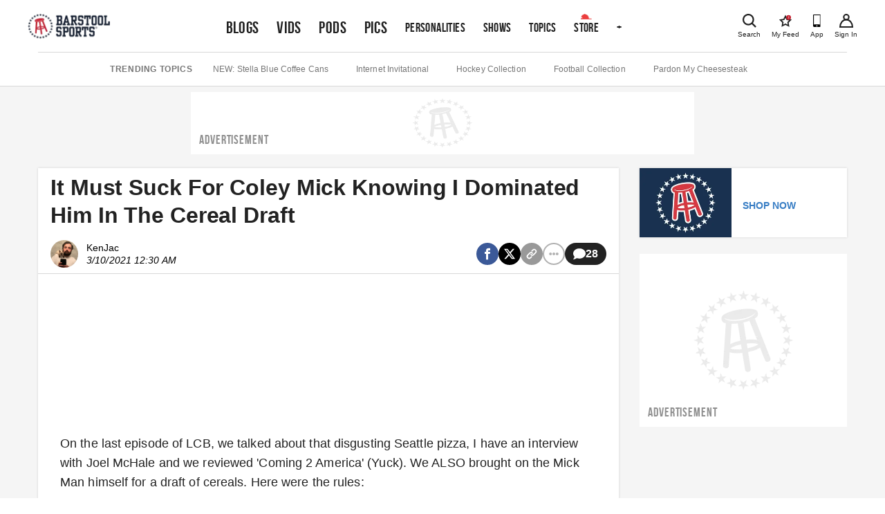

--- FILE ---
content_type: application/javascript; charset=utf-8
request_url: https://www.barstoolsports.com/_next/static/chunks/8076-862a7067db68c22c.js
body_size: 1969
content:
"use strict";(self.webpackChunk_N_E=self.webpackChunk_N_E||[]).push([[8076],{38076:function(t,e,n){n.d(e,{Ae:function(){return l},Ag:function(){return formatPodcastEpisodeStructuredDataMarkup},JP:function(){return formatStoryStructuredDataMarkup},LD:function(){return formatVideoStructuredDataMarkup},Ml:function(){return formatHomepageStructuredDataMarkup},RK:function(){return formatPodcastStructuredDataMarkup},qW:function(){return formatLiveStreamStructuredDataMarkup}});var o=n(85893);n(54434),n(85564);var a=n(4298),i=n.n(a);n(6575);var r=n(63418);let l="Barstool Sports is a sports & pop culture blog covering the latest news and viral highlights of each and everyday with blogs, videos and podcasts.  By the common man, for the common man.";function formatStoryStructuredDataMarkup(t){var e,n,a;let{title:r,thumbnail:l}=t,d=[l.desktop,l.featured],s=JSON.stringify({"@context":"https://schema.org","@type":"Article",headline:r,image:d,thumbnailUrl:null==d?void 0:d[0],url:null==t?void 0:t.url,keywords:null==t?void 0:null===(e=t.verity)||void 0===e?void 0:e.keywords,datePublished:new Date(t.date).toISOString(),dateModified:new Date(t.updated_at).toISOString(),publisher:u,interactionStatistic:{"@type":"InteractionCounter",interactionType:"http://schema.org/CommentAction",userInteractionCount:null==t?void 0:t.comment_count},author:{"@type":"Person",name:null==t?void 0:null===(n=t.author)||void 0===n?void 0:n.name,url:null==t?void 0:null===(a=t.author)||void 0===a?void 0:a.author_url,...(null==t?void 0:t.brand_name)?{brand:{"@type":"Brand",name:null==t?void 0:t.brand_name}}:{}}});return s?(0,o.jsx)(i(),{type:"application/ld+json",id:"blog-seo",children:s}):null}function formatVideoStructuredDataMarkup(t,e){var n,a,l,d,s,c,p,m,v,h,y,g;let{name:S,duration:f,thumbnail_sources:b,published_at:_,sources:O}=t,w=(0,r.Vt)((0,r.KG)(null!==(m=null==e?void 0:null===(a=e.post_type_meta)||void 0===a?void 0:null===(n=a.standard_post)||void 0===n?void 0:n.raw_content)&&void 0!==m?m:"",200)),D=null==b?void 0:b.map(t=>{let{src:e}=t;return e}),P=null==O?void 0:null===(l=O[0])||void 0===l?void 0:l.src,I=null==t?void 0:null===(d=t.cue_points)||void 0===d?void 0:d.filter(t=>"CHAPTER"===t.type),C=(null==e?void 0:null===(s=e.post_type_meta)||void 0===s?void 0:s.live)!==void 0,j={"@type":"BroadcastEvent",name:null==e?void 0:e.brand_name,isLiveBroadcast:!0,startDate:(null==e?void 0:null===(h=e.post_type_meta)||void 0===h?void 0:null===(v=h.live)||void 0===v?void 0:v.datetime)&&new Date(e.post_type_meta.live.datetime).toISOString(),endDate:(null==e?void 0:null===(g=e.post_type_meta)||void 0===g?void 0:null===(y=g.live)||void 0===y?void 0:y.end_date)&&new Date(e.post_type_meta.live.end_date).toISOString()},k=JSON.stringify({"@context":"https://schema.org","@type":"VideoObject",name:S,uploadDate:new Date(_).toISOString(),thumbnailUrl:D,contentUrl:P,text:S,embedUrl:P,description:w,duration:"PT".concat(f,"S"),publisher:u,author:{"@type":"Person",name:null==e?void 0:null===(c=e.author)||void 0===c?void 0:c.name,url:null==e?void 0:null===(p=e.author)||void 0===p?void 0:p.author_url,...(null==e?void 0:e.brand_name)?{brand:{"@type":"Brand",name:null==e?void 0:e.brand_name}}:{}},interactionStatistic:{"@type":"InteractionCounter",interactionType:"http://schema.org/CommentAction",userInteractionCount:null==e?void 0:e.comment_count},...C&&{publication:j},...(null==I?void 0:I.length)&&{hasPart:null==I?void 0:I.map(t=>{let{time:e,name:n}=t;return{"@type":"Clip",name:n,startOffset:e}})}});return k?(0,o.jsx)(i(),{id:"video-schema",type:"application/ld+json",children:k}):null}function formatPodcastStructuredDataMarkup(t){var e;if(!(null===(e=t.post_type_meta)||void 0===e?void 0:e.podcast))return null;let{title:n,duration:a,created_at:r,iframe_src:l,description:d,podcast:s,show:c,brand:p,authors:m}=t.post_type_meta.podcast,v="".concat("https://www.barstoolsports.com","/shows/").concat(null==p?void 0:p.id,"/").concat(null==c?void 0:c.slug),h=null==m?void 0:m.map(t=>{let{name:e,author_url:n}=t;return{"@type":"Person",name:e,url:n,brand:{"@type":"Brand",name:null==p?void 0:p.name,url:v,description:null==c?void 0:c.description,logo:null==c?void 0:c.image}}}),y=JSON.stringify({"@context":"https://schema.org","@type":"PodcastEpisode",name:n,url:l,description:d,timeRequired:"PT"+a+"S",datePublished:new Date(r).toISOString(),publisher:u,partOfSeries:{"@type":"PodcastSeries",name:null==s?void 0:s.title,url:v,image:null==c?void 0:c.image,description:null==c?void 0:c.description},audio:{"@type":"AudioObject",contentUrl:l,thumbnailUrl:null==c?void 0:c.image},author:h,interactionStatistic:{"@type":"InteractionCounter",interactionType:"http://schema.org/CommentAction",userInteractionCount:null==t?void 0:t.comment_count}});return y?(0,o.jsx)(i(),{type:"application/ld+json",id:"podcast-schema",children:y}):null}function formatHomepageStructuredDataMarkup(t){let{description:e,defaultShareImage:n,url:a}=t,r=JSON.stringify({"@context":"http://schema.org","@type":"WebSite",headline:"Barstool Sports",about:e,description:e,thumbnailUrl:n,url:a,image:n,mainEntityOfPage:a,publisher:u,author:{"@type":"Organization",name:"Barstool Sports",url:"https://www.barstoolsports.com/",logo:{"@type":"ImageObject",url:n}}});return r?(0,o.jsx)(i(),{type:"application/ld+json",id:"homepage-schema",children:r}):null}function formatPodcastEpisodeStructuredDataMarkup(t,e){var n,a;let{id:l,title:d,published_at:s,audio:c,description:p,podcast:m}=t,v="".concat("https://www.barstoolsports.com","/podcasts/").concat(null==e?void 0:e.id,"/").concat(null==e?void 0:e.slug),h=JSON.stringify({"@context":"https://schema.org","@type":"PodcastEpisode",publisher:u,name:d,url:v+"/".concat(l),datePublished:s,duration:null==c?void 0:c.duration,description:p,partOfSeries:{"@type":"PodcastSeries",name:null==e?void 0:e.name,url:v},partOfSeason:{season:null===(n=(0,r.Fc)(s))||void 0===n?void 0:n.year},audio:{"@type":"AudioObject",contentUrl:null==c?void 0:c.url,thumbnailUrl:null==m?void 0:null===(a=m.images)||void 0===a?void 0:a.itunes},author:{"@type":"Organization",name:null==e?void 0:e.name,logo:null==e?void 0:e.logo,url:v,brand:{name:null==e?void 0:e.name,logo:null==e?void 0:e.logo,url:v,description:null==e?void 0:e.about}},...(null==t?void 0:t.comments_count)&&(null==t?void 0:t.comments_count)>0?{interactionStatistics:{"@type":"InteractionCounter",interactionType:"http://schema.org/CommentAction",userInteractionCount:null==t?void 0:t.comments_count}}:{}});return h?(0,o.jsx)(i(),{type:"application/ld+json",id:"podcast-episode-schema",children:h}):null}function formatLiveStreamStructuredDataMarkup(t){var e;let{video:n,title:a,thumbnail:r,published_at:l}=t,{duration:d,expired_at:s,url:c,cue_points:p=[]}=null!=n?n:{},m=null==p?void 0:p.filter(t=>"CHAPTER"===t.type),v=null==t?void 0:null===(e=t.talent)||void 0===e?void 0:e[0],h="object"==typeof v&&"name"in v?v.name:null,y=null==t?void 0:t.franchise,g="object"==typeof y&&"name"in y?null==y?void 0:y.name:null,S={"@type":"BroadcastEvent",name:h,isLiveBroadcast:!0,startDate:new Date(l).toISOString(),endDate:s?new Date(s).toISOString():void 0},f=JSON.stringify({"@context":"https://schema.org","@type":"VideoObject",name:a,uploadDate:new Date(l).toISOString(),thumbnailUrl:r,contentUrl:c,text:a,embedUrl:c,description:null==t?void 0:t.description,duration:"PT".concat(d,"S"),publisher:u,author:{"@type":"Person",name:h,...g?{brand:{"@type":"Brand",name:g}}:{}},interactionStatistic:{"@type":"InteractionCounter",interactionType:"http://schema.org/CommentAction",userInteractionCount:null==t?void 0:t.comments_count},publication:S,...(null==m?void 0:m.length)&&{hasPart:null==m?void 0:m.map(t=>{let{time:e,name:n}=t;return{"@type":"Clip",name:n,startOffset:e}})}});return f?(0,o.jsx)(i(),{id:"video-schema",type:"application/ld+json",children:f}):null}let u={"@type":"Organization",name:"Barstool Sports",legalName:"Barstool Sports, Inc.",url:"https://www.barstoolsports.com",description:l,founder:"Dave Portnoy",logo:{"@type":"ImageObject",url:"https://chumley.barstoolsports.com/union/2021/02/02/logo.png"}}}}]);

--- FILE ---
content_type: application/javascript; charset=utf-8
request_url: https://www.barstoolsports.com/_next/static/chunks/8260-34fa11dba9e7a09e.js
body_size: 3385
content:
(self.webpackChunk_N_E=self.webpackChunk_N_E||[]).push([[8260],{41609:function(e,t,n){var i=n(280),s=n(64160),a=n(35694),r=n(1469),d=n(98612),o=n(44144),l=n(25726),c=n(36719),m=Object.prototype.hasOwnProperty;e.exports=function(e){if(null==e)return!0;if(d(e)&&(r(e)||"string"==typeof e||"function"==typeof e.splice||o(e)||c(e)||a(e)))return!e.length;var t=s(e);if("[object Map]"==t||"[object Set]"==t)return!e.size;if(l(e))return!i(e).length;for(var n in e)if(m.call(e,n))return!1;return!0}},28130:function(e,t,n){"use strict";n.d(t,{Z:function(){return B}});var i=n(85893),s=n(5379),a=n.n(s),r=n(46670),d=n(99129),o=n(25594),l=n(63418),c=n(1893),m=n(95761),u=n(32375),p=n(80188),x=n(9411),A=n(18794),S=n(20900),g=n(4298),_=n.n(g),h=n(28432);let y=(0,h.withLogger)("MinuteMedia");function MinuteMediaScript(){return(0,i.jsx)(_(),{strategy:"afterInteractive",src:"https://embed.sendtonews.com/player3/embedcode.js?fk=2nnjcz2y",onLoad:function(){y.log("Initialized MinuteMedia")}})}function _MinuteMediaAd(){return(0,i.jsx)("div",{"data-stn-player":"2nnjcz2y",className:"bs-minuteMediaAd",children:(0,i.jsx)("br",{})})}function MinuteMediaAd(e){let{...t}=e,n=(0,S.U)();return!n&&(0,i.jsxs)(i.Fragment,{children:[(0,i.jsx)(_MinuteMediaAd,{...t}),(0,i.jsx)(MinuteMediaScript,{})]})}let O=(0,h.withLogger)("RevContent");function RevContentScript(){return(0,i.jsx)(_(),{strategy:"afterInteractive",src:"https://delivery.revcontent.com/137897/286527/widget.js",onLoad:function(){O.log("Initialized RevContent")}})}function _RevContentAd(){return(0,i.jsx)("div",{"data-widget-host":"revcontent","data-pub-id":"137897","data-widget-id":"286527"})}function RevContentAd(e){let{...t}=e;return(0,i.jsxs)(i.Fragment,{children:[(0,i.jsx)(_RevContentAd,{...t}),(0,i.jsx)(RevContentScript,{})]})}var C=n(51791),j=n(92916),b=n(7247),E=n(14666),T=n(11163);let usePageUrl=()=>{var e;let t=(0,T.useRouter)(),{pathname:n,query:i}=t,s=n;return Object.entries(i).forEach(e=>{let[t,n]=e;s=s.replace("[".concat(t,"]"),n)}),{path:"".concat("https://www.barstoolsports.com").concat(s),asPath:t.asPath,id:null===(e=t.query)||void 0===e?void 0:e.id,pathname:t.pathname}};var N=n(6055),f=n(90982),M=n(73094),B=(0,r.Pi)(e=>{var t;let{adSettings:n}=e,s=(0,o.oR)(d.Z),r=s.current,g=s.currentVideoSource,_=(0,S.U)()||(null==r?void 0:r.ads_disabled)===1,h=!r.comment_status_open,y=usePageUrl(),{data:O}=(0,N.WY)(null==r?void 0:r.id),T=["/blog/[id]/[slug]","/video/[id]/[slug]","/video-podcast/[id]/[slug]","/playlist/[id]/[slug]","/gallery/[id]/[slug]"].includes(y.pathname),B=null==O?void 0:O.featured_collection;return(0,i.jsxs)(i.Fragment,{children:[(0,i.jsx)("div",{className:a().dynamic([["a5f5dd5747d17b83",[l.C6.BREAKPOINTS.SM-1,l.C6.BOX_SHADOW.DEFAULT,l.C6.BREAKPOINTS.SM,l.C6.BREAKPOINTS.SM,l.C6.BOX_SHADOW.DEFAULT]]])+" container",children:(0,i.jsxs)("div",{className:a().dynamic([["a5f5dd5747d17b83",[l.C6.BREAKPOINTS.SM-1,l.C6.BOX_SHADOW.DEFAULT,l.C6.BREAKPOINTS.SM,l.C6.BREAKPOINTS.SM,l.C6.BOX_SHADOW.DEFAULT]]])+" row row--main",children:[(0,i.jsxs)("div",{className:a().dynamic([["a5f5dd5747d17b83",[l.C6.BREAKPOINTS.SM-1,l.C6.BOX_SHADOW.DEFAULT,l.C6.BREAKPOINTS.SM,l.C6.BREAKPOINTS.SM,l.C6.BOX_SHADOW.DEFAULT]]])+" col col--main",children:[(0,i.jsxs)("article",{className:a().dynamic([["a5f5dd5747d17b83",[l.C6.BREAKPOINTS.SM-1,l.C6.BOX_SHADOW.DEFAULT,l.C6.BREAKPOINTS.SM,l.C6.BREAKPOINTS.SM,l.C6.BOX_SHADOW.DEFAULT]]])+" story",children:[(0,i.jsxs)("header",{className:a().dynamic([["a5f5dd5747d17b83",[l.C6.BREAKPOINTS.SM-1,l.C6.BOX_SHADOW.DEFAULT,l.C6.BREAKPOINTS.SM,l.C6.BREAKPOINTS.SM,l.C6.BOX_SHADOW.DEFAULT]]])+" story__header",children:[(0,i.jsx)("h1",{className:a().dynamic([["a5f5dd5747d17b83",[l.C6.BREAKPOINTS.SM-1,l.C6.BOX_SHADOW.DEFAULT,l.C6.BREAKPOINTS.SM,l.C6.BREAKPOINTS.SM,l.C6.BOX_SHADOW.DEFAULT]]])+" story__title",children:r.title}),(0,i.jsx)(m.Z,{story:r,placement:"top",hideComments:h})]}),(0,i.jsxs)("div",{className:a().dynamic([["a5f5dd5747d17b83",[l.C6.BREAKPOINTS.SM-1,l.C6.BOX_SHADOW.DEFAULT,l.C6.BREAKPOINTS.SM,l.C6.BREAKPOINTS.SM,l.C6.BOX_SHADOW.DEFAULT]]])+" story__content",children:["barstool_original"===r.type&&g&&(0,i.jsx)(p.Z,{story:r,videoSource:g}),"podcast"===r.type&&(0,i.jsx)(j.Z,{children:(0,i.jsx)(C.Z,{story:r})}),"gallery"===r.type&&(0,i.jsx)(x.Z,{story:r,adSettings:n}),(0,i.jsx)(c.Z,{story:r,adSettings:n},null==r?void 0:r.id),!_&&"standard_post"===r.type&&(0,i.jsx)(MinuteMediaAd,{}),r.includes_gambling&&(0,i.jsx)(b.Z,{}),(0,i.jsx)(u.Z,{tags:r.tags})]}),(0,i.jsx)(m.Z,{story:r,placement:"bottom",hideComments:h})]}),B&&(null==B?void 0:B.type)==="recap"&&(0,i.jsx)(f.S,{title:"Get The Full Story...",className:"my-6",children:(0,i.jsx)(M.AV,{collections:[B]})}),(0,i.jsx)("div",{id:"comments",className:a().dynamic([["a5f5dd5747d17b83",[l.C6.BREAKPOINTS.SM-1,l.C6.BOX_SHADOW.DEFAULT,l.C6.BREAKPOINTS.SM,l.C6.BREAKPOINTS.SM,l.C6.BOX_SHADOW.DEFAULT]]]),children:(0,i.jsx)(E.j,{id:null==r?void 0:r.id,url:null==r?void 0:null===(t=r.url)||void 0===t?void 0:t.barstoolsports,hideComments:h})}),!_&&T&&(0,i.jsx)(RevContentAd,{})]}),(0,i.jsx)("div",{className:a().dynamic([["a5f5dd5747d17b83",[l.C6.BREAKPOINTS.SM-1,l.C6.BOX_SHADOW.DEFAULT,l.C6.BREAKPOINTS.SM,l.C6.BREAKPOINTS.SM,l.C6.BOX_SHADOW.DEFAULT]]])+" col col--sidebar",children:(0,i.jsx)(A.Z,{adSettings:n,adFree:_})})]})}),(0,i.jsx)(a(),{id:"a5f5dd5747d17b83",dynamic:[l.C6.BREAKPOINTS.SM-1,l.C6.BOX_SHADOW.DEFAULT,l.C6.BREAKPOINTS.SM,l.C6.BREAKPOINTS.SM,l.C6.BOX_SHADOW.DEFAULT],children:".container.__jsx-style-dynamic-selector{padding-left:0;padding-right:0}.container.__jsx-style-dynamic-selector>.row.__jsx-style-dynamic-selector{display:grid;grid-template-columns:1fr 300px;grid-column-gap:30px;margin-left:0;margin-right:0}.container.__jsx-style-dynamic-selector>.row.__jsx-style-dynamic-selector>.col.__jsx-style-dynamic-selector{padding:0}@media(max-width:480px){.col--main.__jsx-style-dynamic-selector{padding-left:0;padding-right:0}}@media(min-width:480px){.container.__jsx-style-dynamic-selector{padding-left:15px;padding-right:15px}}@media(max-width:".concat(l.C6.BREAKPOINTS.SM-1,"px){.container.__jsx-style-dynamic-selector>.row.__jsx-style-dynamic-selector{grid-template-columns:1fr}}.story.__jsx-style-dynamic-selector{background-color:white;-webkit-box-shadow:").concat(l.C6.BOX_SHADOW.DEFAULT,";-moz-box-shadow:").concat(l.C6.BOX_SHADOW.DEFAULT,";box-shadow:").concat(l.C6.BOX_SHADOW.DEFAULT,";margin-bottom:20px}.story__title.__jsx-style-dynamic-selector{padding:8px 18px;font-size:20px;line-height:25px;font-weight:bold;letter-spacing:-.1px;margin:0}@media(min-width:").concat(l.C6.BREAKPOINTS.SM,"px){.story__title.__jsx-style-dynamic-selector{font-size:32px;line-height:40px}}.story__content.__jsx-style-dynamic-selector{padding:16px}@media(min-width:").concat(l.C6.BREAKPOINTS.SM,"px){.story__content.__jsx-style-dynamic-selector{padding:16px 32px}}.storyComments-container.__jsx-style-dynamic-selector{margin-top:20px;margin-bottom:20px;padding:4px 16px;background-color:white;-webkit-box-shadow:").concat(l.C6.BOX_SHADOW.DEFAULT,";-moz-box-shadow:").concat(l.C6.BOX_SHADOW.DEFAULT,";box-shadow:").concat(l.C6.BOX_SHADOW.DEFAULT,"}")})]})})},9411:function(e,t,n){"use strict";n.d(t,{Z:function(){return components_Gallery}});var i=n(85893),s=n(5379),a=n.n(s);n(67294);var r=n(48403),d=n.n(r),components_ImageAttribution=e=>{let{attribution:t}=e,{provider:n,author:s,direct:a}=t;if(!n)return null;let r="".concat(n," Images.").split(" ").map(d()).join(" "),o=s?a?(0,i.jsxs)("a",{href:a,target:"_blank",rel:"noreferrer",children:[s,"."]}):"".concat(s,"."):"";return(0,i.jsxs)("span",{className:"image-attribution",children:[o," ",r]})},components_ImageTrackingPixel=e=>{let{url:t}=e;return t?(0,i.jsx)("img",{src:t,className:"bs-image-hidden",alt:""}):null},o=n(94282),l=n(25675),c=n.n(l),m=n(84189),components_Gallery=e=>{let{story:t,adSettings:n=!1}=e,{post_type_meta:{gallery:s}}=t;if(!s)return null;let r=0,d=!1;return s&&s.images.map((e,t)=>{var l,u;return 1===t||(t-1)%5==0?(d=!0,r++):d=!1,(0,i.jsxs)("div",{className:"hq-image",children:[(0,i.jsx)(c(),{src:"".concat(s.base).concat(e.image),alt:"",style:{height:"auto",width:"100%"},height:0,width:0,sizes:"(max-width: 1080px) 100vw, 776px",loading:t>0?"lazy":"eager"}),(0,i.jsx)(components_ImageTrackingPixel,{url:null!==(u=null==e?void 0:null===(l=e.attribution)||void 0===l?void 0:l.view_tracking_url)&&void 0!==u?u:null}),e.attribution&&(0,i.jsx)(components_ImageAttribution,{attribution:e.attribution}),d&&n&&(0,i.jsxs)("div",{className:"jsx-db87a4125e84e93f freestarAd__unit freestarAd__unit--gallery",children:[(0,i.jsx)(o.Z,{id:m.qk["in-article"],index:t,adSettings:n}),(0,i.jsx)(a(),{id:"db87a4125e84e93f",children:".freestarAd__unit.jsx-db87a4125e84e93f{text-align:center;margin-bottom:15px}"})]})]},t)})}},7247:function(e,t,n){"use strict";var i=n(85893),s=n(25675),a=n.n(s);let r="\n  GAMBLING PROBLEM? CALL 1-800-GAMBLER (1-800-426-2537). \n  (AZ/CO/IA/IL/IN/KS/KY/LA/MD/ME/MI/NC/NJ/OH/OR/PA/N/VA/VT/WV/WY), (800) 327-5050 or visit gamblinghelplinema.org (MA). \n  Call 877-8-HOPENY/text HOPENY (467369) (NY). Please Gamble Responsibly. \n  Call 1-800-522-4700 (NH), 888-789-7777/visit ccpg.org (CT), or visit www.1800gambler.net (WV). \n  21+ (18+ KY/NH/WY). Physically present in AZ/CO/CT/IL/IN/IA/KS/KY/LA(select parishes)/MA/MD/ME/MI/NC/NJ/NY/OH/PA/TN/VANT/WV/WY only. \n  Void in ONT/OR/NH. Eligibility restrictions apply. On behalf of Boot Hill Casino & Resort (KS). Valid 1 per new customer. \n  Min. $5 deposit. Min. $5 bet. $150 issued as bonus bets that expire 7 days (168 hours) after being awarded. \n  Bonus bets must be wagered 1x before any resulting cash winnings can be withdrawn and stake is not included in winnings. \n  Ends 04/14/24 at 11:59 PM ET. Sponsored by DK. See terms at dkng.co/bball.\n  ";t.Z=function(){return(0,i.jsxs)(i.Fragment,{children:[(0,i.jsx)(a(),{src:"https://chumley.barstoolsports.com/union/2024/04/04/dk_disclaimer_desktop.b03e2417.png",id:"dk-disclaimer-desktop",style:{height:"auto",width:"100%"},alt:r,height:0,width:0,sizes:"(max-width: 1200px) 70vw, 800px"}),(0,i.jsx)(a(),{src:"https://chumley.barstoolsports.com/union/2024/04/04/Social_1080x1080_EndSlate-for-talent.cfed8543.png",id:"dk-disclaimer-mobile",style:{height:"auto",width:"100%"},alt:r,height:0,width:0,sizes:"100vw"})]})}}}]);

--- FILE ---
content_type: application/javascript; charset=utf-8
request_url: https://www.barstoolsports.com/_next/static/chunks/4891-31dd31a07133b01d.js
body_size: 3768
content:
(self.webpackChunk_N_E=self.webpackChunk_N_E||[]).push([[4891],{41609:function(e,t,l){var n=l(280),r=l(64160),s=l(35694),a=l(1469),o=l(98612),i=l(44144),d=l(25726),c=l(36719),u=Object.prototype.hasOwnProperty;e.exports=function(e){if(null==e)return!0;if(o(e)&&(a(e)||"string"==typeof e||"function"==typeof e.splice||i(e)||c(e)||s(e)))return!e.length;var t=r(e);if("[object Map]"==t||"[object Set]"==t)return!e.size;if(d(e))return!n(e).length;for(var l in e)if(u.call(e,l))return!1;return!0}},70823:function(e,t,l){"use strict";var n=l(85893);l(67294);var r=l(85043),s=l(41664),a=l.n(s);t.Z=function(e){let{title:t,items:l,link:s}=e,o=l.map(e=>{let{handle:t,title:l,images:n}=e;return{link:"https://store.barstoolsports.com/products/".concat(t),title:l,image:n[0].originalSrc}});return(0,n.jsxs)("div",{children:[(0,n.jsx)("h3",{className:"mt-0 mb-4 text-3xl font-normal font-display",children:t}),(0,n.jsx)(r.iR,{className:"product-carousel",items:o,imageClassName:"rounded-[3px] shadow-productCarouselCard",titleClassName:"!font-bold !text-sm md:!text-base",mobileSliderProps:{slidesToShow:2,slidersPerRow:2,rows:(null==o?void 0:o.length)>2?2:1,centerPadding:"100px"}}),s&&(0,n.jsx)(a(),{href:s,target:"_blank",rel:"noopener noreferrer",className:"btn mt-6 md:mt-8 mb-0 !bg-white w-[240px] !block mx-auto !px-0 !text-[#141E30] border-solid border-2 !border-[#141E30]",children:"Shop The Collection"})]})}},51088:function(e,t,l){"use strict";l.d(t,{J0:function(){return useContentStats},cG:function(){return useBrandMerch},e$:function(){return useBrandTalent},eB:function(){return useSocialPlatforms}});var n=l(55941),r=l(8100);async function fetchBrandTalent(e,t){return await n.Ys.getTalent(t)}async function fetchContentStats(e,t){return await n.Ys.getContentStats(t)}async function fetchBrandMerch(e,t){return await n.Ys.getMerch(t)}async function fetchSocialPlatforms(e,t){return await n.Ys.getSocialPlatforms(t)}function useBrandTalent(e){let{data:t,error:l}=(0,r.ZP)(e?["/api/brand-talent/id",e]:null,fetchBrandTalent);return{data:t,error:l,isLoading:!(t||l)}}function useContentStats(e){let{data:t,error:l}=(0,r.ZP)(e?["/api/content-stats/id",e]:null,fetchContentStats);return{data:t,error:l,isLoading:!(t||l)}}function useBrandMerch(e){let{data:t,error:l}=(0,r.ZP)(e?["/api/merch/id",e]:null,fetchBrandMerch);return{data:null==t?void 0:t.items,error:l,isLoading:!(t||l)}}function useSocialPlatforms(e){let{data:t,error:l}=(0,r.ZP)(e?["/api/social-platforms/id",e]:null,fetchSocialPlatforms);return{data:t,error:l,isLoading:!(t||l)}}},45879:function(e,t,l){"use strict";l.d(t,{a:function(){return LinkDropdown}});var n=l(85893),r=l(93967),s=l.n(r),a=l(70231),o=l(67294),i=l(47174);function LinkDropdown(e){let{options:t,value:l,className:r,onSelect:d,placeholder:c="Select"}=e,[u,m]=(0,o.useState)(!1),p=(0,o.useMemo)(()=>l?t.find(e=>{let{id:t}=e;return t===l}):null,[t,l]);return(0,n.jsxs)("div",{className:"relative",onMouseEnter:()=>m(!0),onMouseLeave:()=>m(!1),onClick:()=>m(e=>!e),children:[(0,n.jsxs)("div",{className:s()("cursor-pointer m-0 box-border border-2 border-solid border-[#141E30] text-[#141E30] py-3 px-4 flex items-center justify-center gap-x-[10px]",r),children:[(0,n.jsx)(i.x,{as:"span",size:"xs",uppercase:!0,className:"text-inherit leading-[18px] font-bold",children:(null==p?void 0:p.label)||c}),u?(0,n.jsx)(a.s$2,{size:"14px",color:"inherit"}):(0,n.jsx)(a.RiI,{size:"14px",color:"inherit"})]}),(0,n.jsx)("div",{className:"w-full bg-transparent h-2 absolute"}),u&&(0,n.jsx)("div",{className:"absolute mt-2 z-20 bg-white w-full flex flex-col border border-solid border-[#D8D8D8]",children:null==t?void 0:t.map((e,t)=>(0,n.jsx)("button",{type:"button",className:"cursor-pointer text-black text-sm p-[6px] m-0 border border-solid border-transparent border-b-[#D8D8D8] last-of-type:border-b-0 hover:bg-[#f8f8f8]",onClick:()=>{d(null==e?void 0:e.id)},children:null==e?void 0:e.label},t))})]})}},24891:function(e,t,l){"use strict";l.d(t,{S:function(){return BrandDetailTemplate}});var n=l(85893),r=l(44002),s=l(79139),a=l(63418),o=l(70823),i=l(8751),d=l(99847),c=l(11163),u=l(51088),m=l(25675),p=l.n(m),x=l(54434),f=l(67294),h=l(20376),b=l(7331),v=l(93967),g=l.n(v),w=l(47174),j=l(55941),N=l(65398),y=l(25594),S=l(57628),k=l(14823),B=l(25933),P=l(45879),C=l(8100);async function fetchListeningPlatforms(e,t){return await j.Ys.getListeningPlatforms(t)}var D=l(50106),z=l(41609),L=l.n(z);async function handleSubscribeCallback(e,t){try{let l=await j.vG.findSubscriptions(e);l.find(e=>{let{value:l}=e;return l===t})||await j.vG.update({subscriptions:[...l,{type:"brand",value:t}]})}catch(e){console.error(e)}}function BrandHeroButton(e){var t;let{brand:l}=e,r=(0,c.useRouter)(),s=(0,y.oR)(S.r),a=(0,y.oR)(k.C),[o,i]=(0,f.useState)(!1),[d,u]=(0,f.useState)(!1),{data:m=[],isLoading:h,refresh:b}=(0,N.P)(),{data:v={}}=function(e){let{data:t,error:l,mutate:n}=(0,C.ZP)(e?["/api/listening-platforms/id",e]:null,fetchListeningPlatforms);return{data:t,error:l,refresh:n,isLoading:!(t||l)}}(null==l?void 0:l.id);async function handleFollow(e){if(null==a?void 0:a.userId){i(!0);try{d?e||await j.vG.update({subscriptions:m.filter(e=>{let{value:t}=e;return t!==(null==l?void 0:l.id)})}):await j.vG.update({subscriptions:[...m,{type:"brand",value:null==l?void 0:l.id}]})}catch(e){console.error(e)}finally{i(!1),b()}}else s.updatePostAuthCallback(e=>{handleSubscribeCallback(null==e?void 0:e.id,null==l?void 0:l.id),r.push(null==r?void 0:r.asPath)}),r.push("/account/signin")}switch((0,f.useEffect)(()=>{u(m.find(e=>{let{value:t}=e;return t===(null==l?void 0:l.id)}))},[null==l?void 0:l.id,m]),!0){case(null==l?void 0:l.type)===x.QP.talent:return(0,n.jsx)(B.z,{isLoading:h||o,onClick:()=>handleFollow(),primary:!d,tertiary:d,className:"mt-6 w-full lg:mt-0 lg:mb-auto lg:w-[175px]",children:d?"Following":"Follow"});case(null==l?void 0:null===(t=l.content_types)||void 0===t?void 0:t.podcast)&&!L()(v):return(0,n.jsx)("div",{className:"w-full lg:w-[175px]",children:(0,n.jsx)(P.a,{className:"bg-sports-red-200 !text-white border-sports-red-200 mt-6 w-full lg:mt-0 lg:mb-auto",placeholder:"Listen On",options:(0,D.hm)(v).map(e=>{let{url:t,text:l,image:r}=e;return{id:t,label:(0,n.jsxs)("div",{className:"flex items-center gap-2",children:[(0,n.jsx)(p(),{unoptimized:!0,className:g()("size-[30px]",{"rounded-md":"Amazon Music"===l}),width:1,height:1,sizes:"30px",src:r,alt:l}),(0,n.jsx)(w.x,{as:"span",size:"sm",className:"text-[#3333333] font-bold",children:l})]})}}),onSelect:function(e){window.open(e,"_blank","noopener,noreferrer")}})});default:return null}}function BrandDetailHeroCard(e){var t,l,r,s,a,o,i,d;let{brand:c,contentStats:m}=e,v=(null==c?void 0:c.type)===x.QP.franchise,j=v&&(null==c?void 0:null===(t=c.content_types)||void 0===t?void 0:t.podcast),N=null!==(r=null!==(l=null==c?void 0:c.logo)&&void 0!==l?l:null==c?void 0:c.cover_photo)&&void 0!==r?r:null,y=null!==(s=null==c?void 0:c.tagline)&&void 0!==s?s:v?null:"Blogger at Barstool Sports",{data:S}=(0,u.eB)(null==c?void 0:c.id),k=!v&&[{label:"articles",value:null!==(o=null==m?void 0:m.article)&&void 0!==o?o:0},{label:"videos",value:null!==(i=null==m?void 0:m.vod)&&void 0!==i?i:0},{label:"podcast episodes",value:null!==(d=null==m?void 0:m["podcast-episode"])&&void 0!==d?d:0}].filter(e=>{let{value:t}=e;return t>0}),B=v?{className:"aspect-[4/3] w-[115px] h-auto lg:w-[170px]",width:4,height:3,sizes:"(max-width: 1024) 115px, 170px"}:{className:"aspect-square size-[84px] md:!size-32 rounded-full",width:1,height:1,sizes:"(max-width: 1024) 84px, 128px"};return(0,n.jsxs)("div",{className:g()("relative flex flex-col items-center bg-white w-full border border-solid border-[#D8D8D8] max-w-screen-desktop py-6 px-3 lg:px-10 lg:flex-row lg:gap-x-",{"lg:gap-x-6 lg:py-[42px]":v,"lg:gap-x-5 lg:py-10":!v}),children:[(0,n.jsx)("div",{className:g()("shrink-0 bg-white border border-solid border-[#D8D8D8] p-[3px] -mt-20 md:-mt-24 lg:-mt-0",{"rounded-full":!v,"rounded-sm":v}),children:(0,n.jsx)(p(),{src:N,alt:null!==(a=null==c?void 0:c.name)&&void 0!==a?a:"",quality:"100",...B,className:g()("block",B.className)})}),(0,n.jsxs)("div",{className:"flex flex-col mt-4 items-center grow lg:items-start lg:mt-0",children:[(0,n.jsx)(w.x,{as:"h1",font:"display",className:"font-normal !my-0 text-[38px] lg:text-[40px]",children:null==c?void 0:c.name}),y&&(0,n.jsx)(w.x,{as:"h2",className:g()("mb-0 mt-3 text-center lg:text-start lg:mt-4 lg:max-w-[95%]",{"text-base font-normal lg:text-lg":v,"text-sm font-bold uppercase":!v}),children:y}),k&&(0,n.jsx)("div",{className:"flex items-center justify-center gap-x-[5px] mt-4 leading-none text-[#757575] lg:justify-start",children:k.map((e,t)=>(0,n.jsxs)(f.Fragment,{children:[(0,n.jsxs)("div",{className:"flex items-center gap-1",children:[(0,n.jsx)(w.x,{as:"span",color:"gray",className:"text-sm lg:text-lg",children:(0,h.Kg)(e.value)}),(0,n.jsx)(w.x,{as:"span",color:"gray",className:"text-sm lg:text-lg",children:e.label})]}),t<(null==k?void 0:k.length)-1&&"•"]},t))})]}),(0,n.jsxs)("div",{className:g()("relative mt-6 w-full flex flex-col items-center lg:self-stretch lg:mt-0 lg:w-auto",{}),children:[S&&(0,n.jsx)(b.K,{platforms:S,className:g()("!my-0 lg:absolute",{"lg:top-auto lg:bottom-0 lg:right-0":!v||j}),iconClassName:"!text-black"}),(0,n.jsx)(BrandHeroButton,{brand:c})]})]})}function BrandHero(e){let{brand:t,cover:l,contentStats:r}=e,s=(null==t?void 0:t.type)===x.QP.franchise;return(0,n.jsxs)("div",{className:"relative",children:[(0,n.jsx)(p(),{alt:"brand-hero-image",src:l,width:4,height:1,className:"aspect-[4/1] block w-full h-full object-cover",sizes:"100vw"}),s&&(0,n.jsxs)(n.Fragment,{children:[(0,n.jsx)("div",{className:"absolute inset-0 bg-brand-hero lg:hidden",style:{backdropFilter:"blur(8px)"}}),(0,n.jsx)("div",{className:"hidden absolute inset-0 bg-brand-hero lg:block",style:{backdropFilter:"blur(16px)"}})]}),(0,n.jsx)("div",{className:"lg:-mt-24 desktop:absolute left-0 right-0 bottom-0",children:(0,n.jsx)("div",{className:"flex justify-center w-full",children:(0,n.jsx)(BrandDetailHeroCard,{brand:t,contentStats:r})})})]})}function BrandDetailTemplate(e){let{brand:t,coverPhoto:l,products:m,children:p,adSettings:x,hideProducts:h=!1}=e,b=(0,c.useRouter)(),{data:v}=(0,u.J0)(null==t?void 0:t.id),g=!(null==m?void 0:m.length),{data:w=[]}=(0,u.cG)(g?a.z7:null),j=(0,a.Wg)(g?w:m),N=(0,f.useMemo)(()=>(0,d.bG)(t,null==b?void 0:b.pathname,v),[null==t?void 0:t.id,v,null==b?void 0:b.pathname]),y=(0,f.useMemo)(()=>{var e;if(g)return"https://store.barstoolsports.com/collections/barstool-merch";let t=j.find(e=>{let{collection:t}=e;return null==t?void 0:t.onlineStoreUrl});return null==t?void 0:null===(e=t.collection)||void 0===e?void 0:e.onlineStoreUrl},[j,g]);return(0,n.jsx)(s.Z,{background:"#F4F4F4",hideLeaderboardAd:!0,adSettings:x,children:(0,n.jsxs)("div",{className:"md:-mt-5",children:[(0,n.jsx)(r.ZP,{title:"".concat(null==t?void 0:t.name," | Barstool Sports"),description:t.about}),(0,n.jsx)(BrandHero,{cover:null!=l?l:null==t?void 0:t.cover_photo,brand:t,contentStats:v}),(0,n.jsx)(i.L,{className:"border-l border-r border-b border-t-0 border-solid border-[#D8D8D8]",navOptions:N}),p,!h&&(null==j?void 0:j.length)>0&&(0,n.jsx)("section",{className:"px-4 mx-auto max-w-screen-desktop mb-12 md:mb-14 desktop:px-0 mt-12",children:(0,n.jsx)(o.Z,{title:g?"Barstool Merch":"".concat(null==t?void 0:t.name," Merch"),items:j,link:y})})]})})}}}]);

--- FILE ---
content_type: application/javascript; charset=utf-8
request_url: https://www.barstoolsports.com/_next/static/chunks/754-3206590038b62971.js
body_size: 2337
content:
"use strict";(self.webpackChunk_N_E=self.webpackChunk_N_E||[]).push([[754],{18794:function(e,i,a){a.d(i,{Z:function(){return g}});var s=a(85893),n=a(5379),c=a.n(n);a(67294);var t=a(41664),l=a.n(t),r=a(46670),o=a(63418),d=a(7484),m=a(25675),x=a.n(m),b=a(9647),components_SidebarPromos=e=>{let{items:i}=e;if(!i||!i.length)return null;let handleSidebarPromosLinkCDPEvent=e=>{e&&(0,b.j)("ContentClicked",{content:{src:"https://barstoolsports.com".concat(null==e?void 0:e.href),type:"Link",componentName:"SidebarPromos"}})};return(0,s.jsxs)("div",{className:"jsx-28badd08009e44c9 "+c().dynamic([["a3c3087a0649e210",[o.C6.BOX_SHADOW.DEFAULT,o.C6.FONTS.HELVETICA,o.C6.COLORS.TEXTCOLOR,o.C6.COLORS.LINKCOLOR]]])+" sidebarPromos",children:[i.map((e,i)=>e.enabled?(0,s.jsxs)("a",{target:e.external?"_blank":"_self",href:e.href,rel:"noreferrer",onClick:()=>{d.U$.featured(e.label,e.external),handleSidebarPromosLinkCDPEvent(e)},className:"jsx-28badd08009e44c9 "+c().dynamic([["a3c3087a0649e210",[o.C6.BOX_SHADOW.DEFAULT,o.C6.FONTS.HELVETICA,o.C6.COLORS.TEXTCOLOR,o.C6.COLORS.LINKCOLOR]]])+" sidebarPromo",children:[(0,s.jsx)(x(),{className:"sidebarPromo__image",src:e.img_url,alt:e.label,height:100,width:135}),(0,s.jsxs)("span",{className:"jsx-28badd08009e44c9 "+c().dynamic([["a3c3087a0649e210",[o.C6.BOX_SHADOW.DEFAULT,o.C6.FONTS.HELVETICA,o.C6.COLORS.TEXTCOLOR,o.C6.COLORS.LINKCOLOR]]])+" sidebarPromo__text",children:[e.label,(0,s.jsx)("span",{className:"jsx-28badd08009e44c9 "+c().dynamic([["a3c3087a0649e210",[o.C6.BOX_SHADOW.DEFAULT,o.C6.FONTS.HELVETICA,o.C6.COLORS.TEXTCOLOR,o.C6.COLORS.LINKCOLOR]]])+" sidebarPromo__link",children:e.link_text||"Learn More"})]})]},"sidebarPromo_".concat(i)):null),(0,s.jsx)(c(),{id:"28badd08009e44c9",children:".sidebarPromo__image{display:block;height:100px;width:auto}"}),(0,s.jsx)(c(),{id:"a3c3087a0649e210",dynamic:[o.C6.BOX_SHADOW.DEFAULT,o.C6.FONTS.HELVETICA,o.C6.COLORS.TEXTCOLOR,o.C6.COLORS.LINKCOLOR],children:".sidebarPromo.__jsx-style-dynamic-selector{display:-webkit-box;display:-webkit-flex;display:-moz-box;display:-ms-flexbox;display:flex;-webkit-box-align:center;-webkit-align-items:center;-moz-box-align:center;-ms-flex-align:center;align-items:center;margin-bottom:24px;background:white;-webkit-box-shadow:".concat(o.C6.BOX_SHADOW.DEFAULT,";-moz-box-shadow:").concat(o.C6.BOX_SHADOW.DEFAULT,";box-shadow:").concat(o.C6.BOX_SHADOW.DEFAULT,"}.sidebarPromo__text.__jsx-style-dynamic-selector{padding:.5rem 1rem;display:block;font-family:").concat(o.C6.FONTS.HELVETICA,";font-size:.875rem;font-weight:700;color:").concat(o.C6.COLORS.TEXTCOLOR,"}.sidebarPromo__link.__jsx-style-dynamic-selector{display:block;margin-top:.5rem;color:").concat(o.C6.COLORS.LINKCOLOR,";text-transform:uppercase}")})]})},components_Sticky=e=>{let{enabled:i=!0,height:a="100%",top:n=0,right:t=0,left:l=0,children:r}=e;return(0,s.jsxs)(s.Fragment,{children:[(0,s.jsxs)("div",{className:c().dynamic([["88abedc986344416",[a,n,t,l,a]]])+" "+"sticky-container ".concat(i?"sticky-container--enabled":"sticky-container--disabled"),children:[(0,s.jsx)("div",{className:c().dynamic([["88abedc986344416",[a,n,t,l,a]]])+" "+"sticky ".concat(i?"sticky--enabled":"sticky--disabled"),children:r}),i&&(0,s.jsx)("div",{className:c().dynamic([["88abedc986344416",[a,n,t,l,a]]])+" spacer"})]}),(0,s.jsx)(c(),{id:"88abedc986344416",dynamic:[a,n,t,l,a],children:".sticky-container--enabled.__jsx-style-dynamic-selector{min-height:".concat(a,"}.sticky--enabled.__jsx-style-dynamic-selector{position:-webkit-sticky;position:sticky;top:").concat(n,"px;right:").concat(t,"px;left:").concat(l,"px}.spacer.__jsx-style-dynamic-selector{height:").concat(a,"}")})]})},y=a(97463),h=a(92916),f=a(39486),p=a(25594),O=a(24542),_=a(94282),C=a(11163),S=a(84189),g=(0,r.Pi)(e=>{let{adSettings:i=null,disableNativeAds:a=!1,home:n=!1,adFree:t=!1}=e,r=(0,p.oR)(O.Z),d=i||(null==i?void 0:i.slot)==="home"||(null==i?void 0:i.slot)==="section",m=(0,C.useRouter)(),x=["/","/blog/[id]/[slug]"].includes(m.pathname);return(0,s.jsxs)(s.Fragment,{children:[(0,s.jsxs)("aside",{className:c().dynamic([["a914f4cf93427875",[o.C6.BREAKPOINTS.SM]]])+" sidebar",children:[r.current&&(0,s.jsx)(components_SidebarPromos,{items:r.current.sidebar_promos}),i&&!t&&(0,s.jsxs)(s.Fragment,{children:[(0,s.jsx)("div",{id:"sidebar-section-1",className:c().dynamic([["a914f4cf93427875",[o.C6.BREAKPOINTS.SM]]]),children:(0,s.jsx)(h.Z,{children:(0,s.jsx)(components_Sticky,{height:x?"1000px":"800px",enabled:d,children:(0,s.jsx)("div",{className:c().dynamic([["a914f4cf93427875",[o.C6.BREAKPOINTS.SM]]])+" sidebar__widget min-h-[500px]",children:(0,s.jsx)(_.Z,{id:S.qk["sidebar-top"],adSettings:i,dataSizes:"300x250,300x600"})})})})}),(0,s.jsx)("div",{id:"sidebar-section-2",className:c().dynamic([["a914f4cf93427875",[o.C6.BREAKPOINTS.SM]]]),children:(0,s.jsx)(h.Z,{children:(0,s.jsx)(components_Sticky,{height:x?"1500px":"800px",enabled:d,children:(0,s.jsx)("div",{className:c().dynamic([["a914f4cf93427875",[o.C6.BREAKPOINTS.SM]]])+" sidebar__widget",children:(0,s.jsx)(_.Z,{id:S.qk["sidebar-middle"],adSettings:i,dataSizes:"300x250,300x600"})})})})}),(0,s.jsx)("div",{className:c().dynamic([["a914f4cf93427875",[o.C6.BREAKPOINTS.SM]]])+" h-full",children:(0,s.jsxs)(components_Sticky,{enabled:d,children:[(0,s.jsx)("div",{className:c().dynamic([["a914f4cf93427875",[o.C6.BREAKPOINTS.SM]]])+" sidebar__widget",children:(0,s.jsx)(_.Z,{id:S.qk["sidebar-bottom"],adSettings:i,dataSizes:"300x250,300x600"})}),(0,s.jsxs)("div",{className:c().dynamic([["a914f4cf93427875",[o.C6.BREAKPOINTS.SM]]])+" sidebar__legal",children:[(0,s.jsxs)("p",{className:c().dynamic([["a914f4cf93427875",[o.C6.BREAKPOINTS.SM]]]),children:[(0,s.jsx)(l(),{href:"/partnerships",legacyBehavior:!0,children:(0,s.jsx)("a",{className:c().dynamic([["a914f4cf93427875",[o.C6.BREAKPOINTS.SM]]]),children:"Advertising Inquiries"})}),(0,s.jsx)(l(),{href:"/terms-of-use",legacyBehavior:!0,children:(0,s.jsx)("a",{className:c().dynamic([["a914f4cf93427875",[o.C6.BREAKPOINTS.SM]]]),children:"Terms of Use"})}),(0,s.jsx)(l(),{href:"/privacy-policy",legacyBehavior:!0,children:(0,s.jsx)("a",{className:c().dynamic([["a914f4cf93427875",[o.C6.BREAKPOINTS.SM]]]),children:"Privacy Policy"})}),(0,s.jsx)(l(),{href:"/content-policy",legacyBehavior:!0,children:(0,s.jsx)("a",{className:c().dynamic([["a914f4cf93427875",[o.C6.BREAKPOINTS.SM]]]),children:"Content Policy"})}),(0,s.jsx)(l(),{href:"/messaging-terms",legacyBehavior:!0,children:(0,s.jsx)("a",{className:c().dynamic([["a914f4cf93427875",[o.C6.BREAKPOINTS.SM]]]),children:"Messaging Terms"})}),(0,s.jsx)(y.Z,{style:{fontSize:"0.75rem",color:"#262626",margin:"3px 8px"}}),(0,s.jsx)(f.Z,{style:{fontSize:"0.75rem",color:"#262626",margin:"3px 8px"}})]}),(0,s.jsxs)("p",{className:c().dynamic([["a914f4cf93427875",[o.C6.BREAKPOINTS.SM]]])+" rights",children:["\xa9",new Date().getFullYear()," Barstool Sports, Inc."]})]})]})})]})]}),(0,s.jsx)(c(),{id:"a914f4cf93427875",dynamic:[o.C6.BREAKPOINTS.SM],children:".sidebar.__jsx-style-dynamic-selector{display:none;max-width:300px;margin-left:auto;height:100%}.sidebar__widget.__jsx-style-dynamic-selector{padding-bottom:25px}.sidebar__legal.__jsx-style-dynamic-selector{margin:.5rem auto;padding:1rem 0;text-align:center;border-top:2px solid#ddd}.sidebar__legal.__jsx-style-dynamic-selector p.__jsx-style-dynamic-selector{margin-bottom:0;display:-webkit-box;display:-webkit-flex;display:-moz-box;display:-ms-flexbox;display:flex;-webkit-box-pack:center;-webkit-justify-content:center;-moz-box-pack:center;-ms-flex-pack:center;justify-content:center;-webkit-flex-wrap:wrap;-ms-flex-wrap:wrap;flex-wrap:wrap;-webkit-box-sizing:border-box;-moz-box-sizing:border-box;box-sizing:border-box}.sidebar__legal.__jsx-style-dynamic-selector a.__jsx-style-dynamic-selector{font-size:.75rem;color:#262626;margin:3px 8px}.sidebar__legal.__jsx-style-dynamic-selector .rights.__jsx-style-dynamic-selector{margin-top:.25rem;font-size:.75rem;color:#949494}@media(min-width:".concat(o.C6.BREAKPOINTS.SM,"px){.sidebar.__jsx-style-dynamic-selector{display:block;display:-webkit-box;display:-webkit-flex;display:-moz-box;display:-ms-flexbox;display:flex;-webkit-box-orient:vertical;-webkit-box-direction:normal;-webkit-flex-direction:column;-moz-box-orient:vertical;-moz-box-direction:normal;-ms-flex-direction:column;flex-direction:column}}")})]})})},25390:function(e,i,a){a.d(i,{J:function(){return useInfinitePagination}});var s=a(67294),n=a(44593),c=a(85564),t=a.n(c);function useInfinitePagination(e){let{initialItems:i=[],limit:a,cacheKey:c,options:l={},handler:r,params:o}=e,[d,m]=(0,s.useState)(!0);async function fetcher(e){let{pageIndex:i}=e;return await r({limit:a,offset:i*a,...o})}let{data:x,error:b,isValidating:y,mutate:h,size:f,setSize:p}=(0,n.ZP)(function(e,i){return i&&(null==i?void 0:i.length)!==a?(m(!1),null):{cacheKey:"".concat(c,"_").concat(e),pageIndex:e}},fetcher,l);async function next(){p(f+1)}return(0,s.useEffect)(()=>{if(null==x?void 0:x.length){let e=x[(null==x?void 0:x.length)-1];(null==e?void 0:e.length)!==a&&m(!1)}},[x,a]),{items:(null==x?void 0:x.length)?t()(x):i,error:b,refresh:h,next,hasMore:d,size:f,isLoading:y||!(x||b)}}}}]);

--- FILE ---
content_type: application/javascript; charset=utf-8
request_url: https://www.barstoolsports.com/_next/static/chunks/332-ea32b370292c7490.js
body_size: 4993
content:
"use strict";(self.webpackChunk_N_E=self.webpackChunk_N_E||[]).push([[332],{89942:function(e,n,t){var r=t(11163),i=t(46670),a=t(14823),s=t(57628),o=t(25594);n.Z=(0,i.Pi)(e=>{let{render:n=null,postAuthRedirect:t=null,children:i}=e,l=(0,r.useRouter)(),c=(0,o.oR)(a.Z),d=(0,o.oR)(s.Z),u=(0,o.mL)();return u?c.loggedIn?i:(t&&d.updatePostAuthRedirect(t),n)?n():(l.push("/account/signin"),null):null})},65135:function(e,n,t){var r=t(85893),i=t(5379),a=t.n(i);t(67294);var s=t(41664),o=t.n(s),l=t(18794),c=t(63418);n.Z=e=>{let{type:n="signin"}=e,t="signin"===n?(0,r.jsx)(o(),{href:"/account/signin",legacyBehavior:!0,children:(0,r.jsx)("a",{className:"btn btnPrimary",children:"Sign In"})}):(0,r.jsxs)(r.Fragment,{children:[(0,r.jsx)(o(),{href:"/account/favorites",legacyBehavior:!0,children:(0,r.jsx)("a",{className:a().dynamic([["bca0e917d18ffc56",[c.C6.FONTS.HELVETICA]]])+" bs-favoritesUpsell__link"})}),(0,r.jsx)(a(),{id:"bca0e917d18ffc56",dynamic:[c.C6.FONTS.HELVETICA],children:'.bs-favoritesUpsell__link.__jsx-style-dynamic-selector{display:-webkit-box;display:-webkit-flex;display:-moz-box;display:-ms-flexbox;display:flex;-webkit-box-align:center;-webkit-align-items:center;-moz-box-align:center;-ms-flex-align:center;align-items:center;-webkit-box-pack:center;-webkit-justify-content:center;-moz-box-pack:center;-ms-flex-pack:center;justify-content:center;margin:auto;position:relative;background:#fff;width:3rem;height:3rem;-webkit-border-radius:50%;-moz-border-radius:50%;border-radius:50%;border:1px solid#f1f1f1}.bs-favoritesUpsell__link.__jsx-style-dynamic-selector:before{content:"+";position:absolute;margin-top:-3px;margin-left:1px;left:50%;top:50%;right:auto;-webkit-transform:translate(-50%,-50%);-moz-transform:translate(-50%,-50%);-ms-transform:translate(-50%,-50%);-o-transform:translate(-50%,-50%);transform:translate(-50%,-50%);font-family:'.concat(c.C6.FONTS.HELVETICA,";font-size:2.5rem;font-weight:400;color:#999}")})]}),i=(0,r.jsxs)(r.Fragment,{children:[(0,r.jsxs)("section",{className:a().dynamic([["996ee71a05b65e87",[c.C6.FONTS.HELVETICA,c.C6.COLORS.TEXTCOLOR,c.C6.FONTS.HELVETICA]]])+" bs-favoritesUpsell",children:[(0,r.jsx)("h2",{className:a().dynamic([["996ee71a05b65e87",[c.C6.FONTS.HELVETICA,c.C6.COLORS.TEXTCOLOR,c.C6.FONTS.HELVETICA]]])+" bs-favoritesUpsell__title",children:"signin"===n?"Sign In To Add Favorites":"Add Your Favorites"}),(0,r.jsxs)("p",{className:a().dynamic([["996ee71a05b65e87",[c.C6.FONTS.HELVETICA,c.C6.COLORS.TEXTCOLOR,c.C6.FONTS.HELVETICA]]])+" bs-favoritesUpsell__text",children:["Select your favorite shows and bloggers to personalize your feed.",(0,r.jsx)("br",{className:a().dynamic([["996ee71a05b65e87",[c.C6.FONTS.HELVETICA,c.C6.COLORS.TEXTCOLOR,c.C6.FONTS.HELVETICA]]])}),"You can add or remove any of your favorites at any time."]}),t]}),(0,r.jsx)(a(),{id:"996ee71a05b65e87",dynamic:[c.C6.FONTS.HELVETICA,c.C6.COLORS.TEXTCOLOR,c.C6.FONTS.HELVETICA],children:".bs-favoritesUpsell.__jsx-style-dynamic-selector{padding:2rem 1rem;text-align:center;background:#fff}.bs-favoritesUpsell__title.__jsx-style-dynamic-selector{font-family:".concat(c.C6.FONTS.HELVETICA,";margin:0 0 .5rem;text-align:center;font-size:1.875rem;font-weight:600;color:").concat(c.C6.COLORS.TEXTCOLOR,";line-height:1.2;text-align:center}.bs-favoritesUpsell__text.__jsx-style-dynamic-selector{text-align:center;font-family:").concat(c.C6.FONTS.HELVETICA,";font-size:1rem}")})]});return(0,r.jsxs)(r.Fragment,{children:[(0,r.jsx)("div",{className:a().dynamic([["2c0606dcc54cf6a8",[c.C6.BREAKPOINTS.SM-1,c.C6.BOX_SHADOW.DEFAULT]]])+" container",children:(0,r.jsxs)("div",{className:a().dynamic([["2c0606dcc54cf6a8",[c.C6.BREAKPOINTS.SM-1,c.C6.BOX_SHADOW.DEFAULT]]])+" row row--main",children:[(0,r.jsx)("div",{className:a().dynamic([["2c0606dcc54cf6a8",[c.C6.BREAKPOINTS.SM-1,c.C6.BOX_SHADOW.DEFAULT]]])+" col col--main",children:(0,r.jsx)("div",{className:a().dynamic([["2c0606dcc54cf6a8",[c.C6.BREAKPOINTS.SM-1,c.C6.BOX_SHADOW.DEFAULT]]])+" promptContainer",children:i})}),(0,r.jsx)("div",{className:a().dynamic([["2c0606dcc54cf6a8",[c.C6.BREAKPOINTS.SM-1,c.C6.BOX_SHADOW.DEFAULT]]])+" col col--sidebar",children:(0,r.jsx)(l.Z,{adTag:"Feed"})})]})}),(0,r.jsx)(a(),{id:"2c0606dcc54cf6a8",dynamic:[c.C6.BREAKPOINTS.SM-1,c.C6.BOX_SHADOW.DEFAULT],children:".container.__jsx-style-dynamic-selector>.row.__jsx-style-dynamic-selector{display:grid;grid-template-columns:1fr 300px;grid-column-gap:30px;margin-left:0;margin-right:0}.container.__jsx-style-dynamic-selector>.row.__jsx-style-dynamic-selector>.col.__jsx-style-dynamic-selector{padding:0}@media(max-width:".concat(c.C6.BREAKPOINTS.SM-1,"px){.container.__jsx-style-dynamic-selector>.row.__jsx-style-dynamic-selector{grid-template-columns:1fr}}.container.__jsx-style-dynamic-selector{padding-left:0;padding-right:0}@media(min-width:480px){.container.__jsx-style-dynamic-selector{padding-left:15px;padding-right:15px}}.promptContainer.__jsx-style-dynamic-selector{background-color:white;padding:0;-webkit-box-shadow:").concat(c.C6.BOX_SHADOW.DEFAULT,";-moz-box-shadow:").concat(c.C6.BOX_SHADOW.DEFAULT,";box-shadow:").concat(c.C6.BOX_SHADOW.DEFAULT,"}")})]})}},60042:function(e,n,t){t.d(n,{O:function(){return Skeleton}});var r=t(85893),i=t(93967),a=t.n(i),s=t(67294);function Skeleton(e){let{shimmer:n=!0,...t}=e,i=(0,s.useMemo)(()=>a()({"h-4":!t.round&&!t.fitContainer,"w-12 h-12 ":t.round,"w-12":!t.wide&&!t.extrawide&&!t.fitContainer,"w-24":t.wide,"w-36":t.extrawide,"skeleton-circle":t.round,skeleton:!t.round,shimmer:n},t.className),[t.className,t.extrawide,t.fitContainer,t.round,t.wide,n]);return(0,r.jsx)(r.Fragment,{children:(0,r.jsx)("div",{className:i})})}},50404:function(e,n,t){t.d(n,{T:function(){return useInfiniteContent}});var r=t(55941),i=t(25390);async function contentHandler(e){return null===r.sA||void 0===r.sA?void 0:r.sA.find({...e})}function useInfiniteContent(e){let{cacheKey:n,type:t,...r}=e,a=(0,i.J)({limit:50,cacheKey:n,handler:contentHandler,params:{type:t},...r});return a}},65398:function(e,n,t){t.d(n,{P:function(){return useSubscriptions}});var r=t(55941),i=t(13476),a=t(14823),s=t(8100);async function fetchSubscriptions(e,n){return await r.vG.findSubscriptions(n)}function useSubscriptions(){let e=(0,i.oR)(a.C),n=null==e?void 0:e.userId,{data:t,error:r,mutate:o}=(0,s.ZP)(n?["/api/subscriptions",n]:null,fetchSubscriptions);return{data:t,error:r,refresh:o,isLoading:n&&!(t||r)}}},32020:function(e,n,t){t.d(n,{q:function(){return Avatar}});var r=t(85893),i=t(93967),a=t.n(i),s=t(25675),o=t.n(s);function Avatar(e){let{src:n,alt:t,size:i="md",className:s,...l}=e,c=a()({"size-6":"sm"===i,"size-12":"md"===i,"size-32":"lg"===i});return n?(0,r.jsx)("div",{className:"p-0.5 border flex justify-center items-center border-solid rounded-full border-sports-gray-300 bg-white",children:(0,r.jsx)(o(),{src:n,alt:t,width:0,height:0,className:a()("inline-block rounded-full object-cover",c,s),...l})}):(0,r.jsx)("span",{className:a()("inline-block overflow-hidden bg-gray-100 rounded-full ",c,s),children:(0,r.jsx)("svg",{fill:"currentColor",viewBox:"0 0 24 24",className:"text-gray-300 size-full",children:(0,r.jsx)("path",{d:"M24 20.993V24H0v-2.996A14.977 14.977 0 0112.004 15c4.904 0 9.26 2.354 11.996 5.993zM16.002 8.999a4 4 0 11-8 0 4 4 0 018 0z"})})})}},21663:function(e,n,t){t.d(n,{F:function(){return ContentListTemplate}});var r=t(85893);t(67294);var i=t(18794),a=t(47174),s=t(6923);function ContentListTemplate(e){let{items:n,next:t,hasMore:o,title:l,disableNativeAds:c=!1,favoritesFeed:d=!1,isLoading:u,adSettings:f}=e;return(0,r.jsx)("div",{className:"container",children:(0,r.jsxs)("div",{className:"row row--main ml-0 mr-0 !grid grid-cols-1 gap-x-[30px] px-0 md:grid-cols-storyIndexLayout md:px-[15px]",children:[(0,r.jsx)("div",{className:"col col--main !p-0",children:(0,r.jsxs)("div",{className:"bg-white p-0 shadow-default",children:[l&&(0,r.jsx)(a.x,{as:"h1",font:"display",className:"!text-3xl font-semibold uppercase leading-[1.2] py-[.75rem] px-[1.125rem] !m-0 text-[#141E30]",children:l}),(0,r.jsx)(s.Nr,{adSettings:f,items:n,next:t,hasMore:o,isLoading:u,disableNativeAds:d||c})]})}),(0,r.jsx)("div",{className:"col col--sidebar",children:(0,r.jsx)(i.Z,{adSettings:f,disableNativeAds:c})})]})})}},24550:function(e,n,t){t.d(n,{Z:function(){return templates_FavoritesFeedTemplate}});var r=t(85893);t(67294);var i=t(65135),a=t(25594),s=t(65398),o=t(50404),l=t(60042),c=t(96026),d=t.n(c),u=t(41664),f=t.n(u),m=t(32020),components_FavoritesDisplayNav=function(e){let{favorites:n,isLoading:t=!1}=e;return(0,r.jsxs)("div",{className:"inline-flex items-center gap-x-1 mb-4 overflow-x-auto",children:[t?d()(4).map(e=>(0,r.jsx)(l.O,{className:"rounded-full !size-10"},e)):n.map((e,n)=>{var t,i,a;return(0,r.jsx)(f(),{href:"/shows/".concat(null==e?void 0:e.value,"/").concat(encodeURIComponent(null==e?void 0:null===(t=e.data)||void 0===t?void 0:t.short_name)),children:(0,r.jsx)(m.q,{className:"!size-10",src:null==e?void 0:null===(i=e.data)||void 0===i?void 0:i.image_url,alt:null==e?void 0:null===(a=e.data)||void 0===a?void 0:a.name})},n)}),(0,r.jsx)(f(),{className:"ml-3 text-sm text-[#367dc4] hover:underline",href:"/account/favorites",children:"Edit"})]})},p=t(21663),templates_FavoritesFeedTemplate=function(e){let{type:n,adSettings:t}=e,{data:l=[],isLoading:c}=(0,s.P)(),d=l.map(e=>{let{value:n}=e;return n}).join(","),u=(0,o.T)({cacheKey:"user-favorites",type:n,limit:50,params:{talent:d}});(0,a.y4)(u);let f=(null==u?void 0:u.isLoading)||c;return l.length||c?(0,r.jsxs)(r.Fragment,{children:[(0,r.jsx)("div",{className:"container",children:(0,r.jsx)(components_FavoritesDisplayNav,{favorites:l,isLoading:f})}),(0,r.jsx)(p.F,{...u,isLoading:f,adSettings:t,favoritesFeed:!0},d)]}):(0,r.jsx)(i.Z,{type:"add"})}},44593:function(e,n,t){t.d(n,{ZP:function(){return f}});var r,i,a=t(67294),s=t(8100),__assign=function(){return(__assign=Object.assign||function(e){for(var n,t=1,r=arguments.length;t<r;t++)for(var i in n=arguments[t])Object.prototype.hasOwnProperty.call(n,i)&&(e[i]=n[i]);return e}).apply(this,arguments)},noop=function(){},o=noop(),l=Object,isUndefined=function(e){return e===o},isFunction=function(e){return"function"==typeof e},c=!("undefined"!=typeof window)||"Deno"in window?a.useEffect:a.useLayoutEffect,d=new WeakMap,u=0,stableHash=function(e){var n,t,r=typeof e,i=e&&e.constructor,a=i==Date;if(l(e)!==e||a||i==RegExp)n=a?e.toJSON():"symbol"==r?e.toString():"string"==r?JSON.stringify(e):""+e;else{if(n=d.get(e))return n;if(n=++u+"~",d.set(e,n),i==Array){for(t=0,n="@";t<e.length;t++)n+=stableHash(e[t])+",";d.set(e,n)}if(i==l){n="#";for(var s=l.keys(e).sort();!isUndefined(t=s.pop());)isUndefined(e[t])||(n+=t+":"+stableHash(e[t])+",");d.set(e,n)}}return n},serialize=function(e){if(isFunction(e))try{e=e()}catch(n){e=""}var n=[].concat(e),t=(e="string"==typeof e?e:(Array.isArray(e)?e.length:e)?stableHash(e):"")?"$swr$"+e:"";return[e,n,t]},f=(r=s.ZP,i=function(e){return function(n,t,r){var i=(0,a.useState)({})[1],s=(0,a.useRef)(!1),l=(0,a.useRef)(),d=r.cache,u=r.initialSize,f=void 0===u?1:u,m=r.revalidateAll,p=void 0!==m&&m,v=r.persistSize,x=void 0!==v&&v,h=r.revalidateFirstPage,g=void 0===h||h,y=r.revalidateOnMount,b=null;try{b=serialize(n?n(0,null):null)[0]}catch(e){}var C=null,O=null;b&&(C="$ctx$"+b,O="$len$"+b);var _=(0,a.useCallback)(function(){var e=d.get(O);return isUndefined(e)?f:e},[O,f]),j=(0,a.useRef)(_());c(function(){if(!s.current){s.current=!0;return}b&&d.set(O,x?j.current:f)},[b]);var T=void 0!==y&&y&&!s.current,S=e(b?"$inf$"+b:null,function(){var e,i,a,s;return e=void 0,i=void 0,a=void 0,s=function(){var e,i,a,s,o,c,u,f,m,v,x,h;return function(e,n){var t,r,i,a,s={label:0,sent:function(){if(1&i[0])throw i[1];return i[1]},trys:[],ops:[]};return a={next:verb(0),throw:verb(1),return:verb(2)},"function"==typeof Symbol&&(a[Symbol.iterator]=function(){return this}),a;function verb(a){return function(o){return function(a){if(t)throw TypeError("Generator is already executing.");for(;s;)try{if(t=1,r&&(i=2&a[0]?r.return:a[0]?r.throw||((i=r.return)&&i.call(r),0):r.next)&&!(i=i.call(r,a[1])).done)return i;switch(r=0,i&&(a=[2&a[0],i.value]),a[0]){case 0:case 1:i=a;break;case 4:return s.label++,{value:a[1],done:!1};case 5:s.label++,r=a[1],a=[0];continue;case 7:a=s.ops.pop(),s.trys.pop();continue;default:if(!(i=(i=s.trys).length>0&&i[i.length-1])&&(6===a[0]||2===a[0])){s=0;continue}if(3===a[0]&&(!i||a[1]>i[0]&&a[1]<i[3])){s.label=a[1];break}if(6===a[0]&&s.label<i[1]){s.label=i[1],i=a;break}if(i&&s.label<i[2]){s.label=i[2],s.ops.push(a);break}i[2]&&s.ops.pop(),s.trys.pop();continue}a=n.call(e,s)}catch(e){a=[6,e],r=0}finally{t=i=0}if(5&a[0])throw a[1];return{value:a[0]?a[1]:void 0,done:!0}}([a,o])}}}(this,function(y){switch(y.label){case 0:i=(e=d.get(C)||[])[0],a=e[1],s=[],o=_(),c=null,u=0,y.label=1;case 1:if(!(u<o)||(m=(f=serialize(n(u,c)))[0],v=f[1],!m))return[3,5];if(x=d.get(m),h=p||i||isUndefined(x)||g&&!u&&!isUndefined(l.current)||T||a&&!isUndefined(a[u])&&!r.compare(a[u],x),!(t&&h))return[3,3];return[4,t.apply(void 0,v)];case 2:x=y.sent(),d.set(m,x),y.label=3;case 3:s.push(x),c=x,y.label=4;case 4:return++u,[3,1];case 5:return d.delete(C),[2,s]}})},new(a||(a=Promise))(function(n,t){function fulfilled(e){try{step(s.next(e))}catch(e){t(e)}}function rejected(e){try{step(s.throw(e))}catch(e){t(e)}}function step(e){var t;e.done?n(e.value):((t=e.value)instanceof a?t:new a(function(e){e(t)})).then(fulfilled,rejected)}step((s=s.apply(e,i||[])).next())})},r);c(function(){l.current=S.data},[S.data]);var w=(0,a.useCallback)(function(){for(var e=[],n=0;n<arguments.length;n++)e[n]=arguments[n];var t=e[0],r=!1!==e[1];if(C){if(r){if(isUndefined(t))d.set(C,[!0]);else{var i=l.current;d.set(C,[!1,i])}}return e.length?S.mutate(t,r):S.mutate()}},[C]),resolvePagesFromCache=function(e){for(var t=[],r=null,i=0;i<e;++i){var a=serialize(n(i,r))[0],s=a?d.get(a):o;if(isUndefined(s))return l.current;t.push(s),r=s}return t},E=(0,a.useCallback)(function(e){var n;if(O&&(isFunction(e)?n=e(_()):"number"==typeof e&&(n=e),"number"==typeof n))return d.set(O,n),j.current=n,i({}),w(resolvePagesFromCache(n))},[O,_,w]);return{size:_(),setSize:E,mutate:w,get error(){return S.error},get data(){return S.data},get isValidating(){return S.isValidating}}}},function(){for(var e=[],n=0;n<arguments.length;n++)e[n]=arguments[n];var t=isFunction(e[1])?[e[0],e[1],e[2]||{}]:[e[0],null,(null===e[1]?e[2]:e[1])||{}],a=t[0],s=t[1],o=t[2],l=(o.use||[]).concat(i);return r(a,s,__assign(__assign({},o),{use:l}))})}}]);

--- FILE ---
content_type: application/javascript; charset=utf-8
request_url: https://www.barstoolsports.com/_next/static/chunks/pages/favorites-44546175a38f00c6.js
body_size: 102
content:
(self.webpackChunk_N_E=self.webpackChunk_N_E||[]).push([[1389],{9025:function(t,e,n){(window.__NEXT_P=window.__NEXT_P||[]).push(["/favorites",function(){return n(88430)}])},88430:function(t,e,n){"use strict";n.r(e),n.d(e,{__N_SSG:function(){return c}});var o=n(85893);n(67294);var i=n(46670),s=n(89942),r=n(79139),l=n(44002),d=n(65135),p=n(6575),a=n(24550);let u=[null===p.ContentType||void 0===p.ContentType?void 0:p.ContentType.article,null===p.ContentType||void 0===p.ContentType?void 0:p.ContentType.vod,null===p.ContentType||void 0===p.ContentType?void 0:p.ContentType.gallery,null===p.ContentType||void 0===p.ContentType?void 0:p.ContentType.podcastEpisode];var c=!0;e.default=(0,i.Pi)(function(){let t={slot:p.AdSlotTypes.section,keyValues:{}};return(0,o.jsxs)(r.Z,{adSettings:t,children:[(0,o.jsx)(l.ZP,{title:"Barstool Sports",description:"Barstool Sports is a sports & pop culture blog covering the latest news and viral highlights of each and everyday with blogs, videos and podcasts.  By the common man, for the common man."}),(0,o.jsx)(s.Z,{postAuthRedirect:"/favorites",render:()=>(0,o.jsx)(d.Z,{type:"signin"}),children:(0,o.jsx)(a.Z,{type:u,adSettings:t})})]})})}},function(t){t.O(0,[754,332,9774,2888,179],function(){return t(t.s=9025)}),_N_E=t.O()}]);